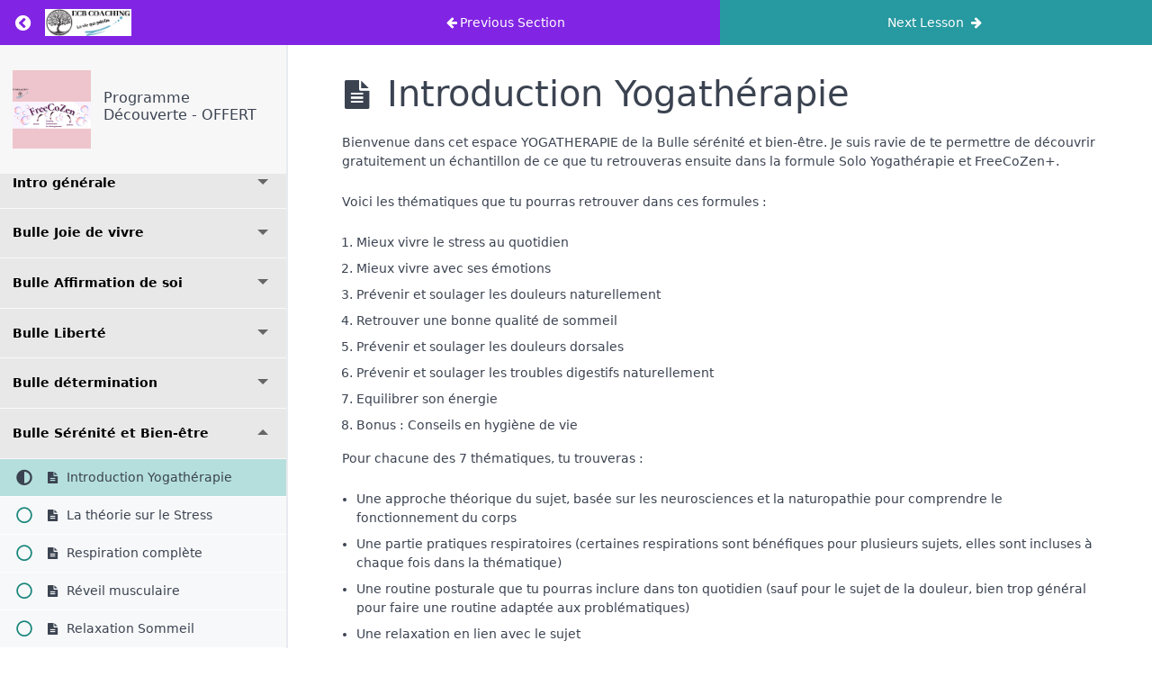

--- FILE ---
content_type: text/html; charset=UTF-8
request_url: https://coachproperso-yoga-therapie.com/courses/programme-decouverte-offert/lessons/introduction-yogatherapie-2
body_size: 14024
content:
<!DOCTYPE html>
<html lang="fr-FR">

<head>
  <meta charset="UTF-8">
  <meta name="viewport" content="width=device-width, initial-scale=1">
  <link rel="profile" href="https://gmpg.org/xfn/11">

  <title>Introduction Yogathérapie | Elodie Tressou Coach Yogathérapeute</title>
<style>
#wpadminbar #wp-admin-bar-wccp_free_top_button .ab-icon:before {
	content: "\f160";
	color: #02CA02;
	top: 3px;
}
#wpadminbar #wp-admin-bar-wccp_free_top_button .ab-icon {
	transform: rotate(45deg);
}
</style>
<meta name='robots' content='max-image-preview:large' />
<script id="cookieyes" type="text/javascript" src="https://cdn-cookieyes.com/client_data/60b6dbb0c5fccdc5e5c9e833/script.js"></script><script type="text/javascript">
			let jqueryParams=[],jQuery=function(r){return jqueryParams=[...jqueryParams,r],jQuery},$=function(r){return jqueryParams=[...jqueryParams,r],$};window.jQuery=jQuery,window.$=jQuery;let customHeadScripts=!1;jQuery.fn=jQuery.prototype={},$.fn=jQuery.prototype={},jQuery.noConflict=function(r){if(window.jQuery)return jQuery=window.jQuery,$=window.jQuery,customHeadScripts=!0,jQuery.noConflict},jQuery.ready=function(r){jqueryParams=[...jqueryParams,r]},$.ready=function(r){jqueryParams=[...jqueryParams,r]},jQuery.load=function(r){jqueryParams=[...jqueryParams,r]},$.load=function(r){jqueryParams=[...jqueryParams,r]},jQuery.fn.ready=function(r){jqueryParams=[...jqueryParams,r]},$.fn.ready=function(r){jqueryParams=[...jqueryParams,r]};</script><link rel="alternate" type="application/rss+xml" title="Elodie Tressou Coach Yogathérapeute &raquo; Flux" href="https://coachproperso-yoga-therapie.com/feed" />
<link rel="alternate" type="application/rss+xml" title="Elodie Tressou Coach Yogathérapeute &raquo; Flux des commentaires" href="https://coachproperso-yoga-therapie.com/comments/feed" />
<link rel="alternate" title="oEmbed (JSON)" type="application/json+oembed" href="https://coachproperso-yoga-therapie.com/wp-json/oembed/1.0/embed?url=https%3A%2F%2Fcoachproperso-yoga-therapie.com%2Fcourses%2Fprogramme-decouverte-offert%2Flessons%2Fintroduction-yogatherapie-2" />
<link rel="alternate" title="oEmbed (XML)" type="text/xml+oembed" href="https://coachproperso-yoga-therapie.com/wp-json/oembed/1.0/embed?url=https%3A%2F%2Fcoachproperso-yoga-therapie.com%2Fcourses%2Fprogramme-decouverte-offert%2Flessons%2Fintroduction-yogatherapie-2&#038;format=xml" />
<meta content="Divi v.4.27.5" name="generator"/><style id='wp-block-library-inline-css' type='text/css'>
:root{--wp-block-synced-color:#7a00df;--wp-block-synced-color--rgb:122,0,223;--wp-bound-block-color:var(--wp-block-synced-color);--wp-editor-canvas-background:#ddd;--wp-admin-theme-color:#007cba;--wp-admin-theme-color--rgb:0,124,186;--wp-admin-theme-color-darker-10:#006ba1;--wp-admin-theme-color-darker-10--rgb:0,107,160.5;--wp-admin-theme-color-darker-20:#005a87;--wp-admin-theme-color-darker-20--rgb:0,90,135;--wp-admin-border-width-focus:2px}@media (min-resolution:192dpi){:root{--wp-admin-border-width-focus:1.5px}}.wp-element-button{cursor:pointer}:root .has-very-light-gray-background-color{background-color:#eee}:root .has-very-dark-gray-background-color{background-color:#313131}:root .has-very-light-gray-color{color:#eee}:root .has-very-dark-gray-color{color:#313131}:root .has-vivid-green-cyan-to-vivid-cyan-blue-gradient-background{background:linear-gradient(135deg,#00d084,#0693e3)}:root .has-purple-crush-gradient-background{background:linear-gradient(135deg,#34e2e4,#4721fb 50%,#ab1dfe)}:root .has-hazy-dawn-gradient-background{background:linear-gradient(135deg,#faaca8,#dad0ec)}:root .has-subdued-olive-gradient-background{background:linear-gradient(135deg,#fafae1,#67a671)}:root .has-atomic-cream-gradient-background{background:linear-gradient(135deg,#fdd79a,#004a59)}:root .has-nightshade-gradient-background{background:linear-gradient(135deg,#330968,#31cdcf)}:root .has-midnight-gradient-background{background:linear-gradient(135deg,#020381,#2874fc)}:root{--wp--preset--font-size--normal:16px;--wp--preset--font-size--huge:42px}.has-regular-font-size{font-size:1em}.has-larger-font-size{font-size:2.625em}.has-normal-font-size{font-size:var(--wp--preset--font-size--normal)}.has-huge-font-size{font-size:var(--wp--preset--font-size--huge)}.has-text-align-center{text-align:center}.has-text-align-left{text-align:left}.has-text-align-right{text-align:right}.has-fit-text{white-space:nowrap!important}#end-resizable-editor-section{display:none}.aligncenter{clear:both}.items-justified-left{justify-content:flex-start}.items-justified-center{justify-content:center}.items-justified-right{justify-content:flex-end}.items-justified-space-between{justify-content:space-between}.screen-reader-text{border:0;clip-path:inset(50%);height:1px;margin:-1px;overflow:hidden;padding:0;position:absolute;width:1px;word-wrap:normal!important}.screen-reader-text:focus{background-color:#ddd;clip-path:none;color:#444;display:block;font-size:1em;height:auto;left:5px;line-height:normal;padding:15px 23px 14px;text-decoration:none;top:5px;width:auto;z-index:100000}html :where(.has-border-color){border-style:solid}html :where([style*=border-top-color]){border-top-style:solid}html :where([style*=border-right-color]){border-right-style:solid}html :where([style*=border-bottom-color]){border-bottom-style:solid}html :where([style*=border-left-color]){border-left-style:solid}html :where([style*=border-width]){border-style:solid}html :where([style*=border-top-width]){border-top-style:solid}html :where([style*=border-right-width]){border-right-style:solid}html :where([style*=border-bottom-width]){border-bottom-style:solid}html :where([style*=border-left-width]){border-left-style:solid}html :where(img[class*=wp-image-]){height:auto;max-width:100%}:where(figure){margin:0 0 1em}html :where(.is-position-sticky){--wp-admin--admin-bar--position-offset:var(--wp-admin--admin-bar--height,0px)}@media screen and (max-width:600px){html :where(.is-position-sticky){--wp-admin--admin-bar--position-offset:0px}}

/*# sourceURL=wp-block-library-inline-css */
</style><style id='global-styles-inline-css' type='text/css'>
:root{--wp--preset--aspect-ratio--square: 1;--wp--preset--aspect-ratio--4-3: 4/3;--wp--preset--aspect-ratio--3-4: 3/4;--wp--preset--aspect-ratio--3-2: 3/2;--wp--preset--aspect-ratio--2-3: 2/3;--wp--preset--aspect-ratio--16-9: 16/9;--wp--preset--aspect-ratio--9-16: 9/16;--wp--preset--color--black: #000000;--wp--preset--color--cyan-bluish-gray: #abb8c3;--wp--preset--color--white: #ffffff;--wp--preset--color--pale-pink: #f78da7;--wp--preset--color--vivid-red: #cf2e2e;--wp--preset--color--luminous-vivid-orange: #ff6900;--wp--preset--color--luminous-vivid-amber: #fcb900;--wp--preset--color--light-green-cyan: #7bdcb5;--wp--preset--color--vivid-green-cyan: #00d084;--wp--preset--color--pale-cyan-blue: #8ed1fc;--wp--preset--color--vivid-cyan-blue: #0693e3;--wp--preset--color--vivid-purple: #9b51e0;--wp--preset--gradient--vivid-cyan-blue-to-vivid-purple: linear-gradient(135deg,rgb(6,147,227) 0%,rgb(155,81,224) 100%);--wp--preset--gradient--light-green-cyan-to-vivid-green-cyan: linear-gradient(135deg,rgb(122,220,180) 0%,rgb(0,208,130) 100%);--wp--preset--gradient--luminous-vivid-amber-to-luminous-vivid-orange: linear-gradient(135deg,rgb(252,185,0) 0%,rgb(255,105,0) 100%);--wp--preset--gradient--luminous-vivid-orange-to-vivid-red: linear-gradient(135deg,rgb(255,105,0) 0%,rgb(207,46,46) 100%);--wp--preset--gradient--very-light-gray-to-cyan-bluish-gray: linear-gradient(135deg,rgb(238,238,238) 0%,rgb(169,184,195) 100%);--wp--preset--gradient--cool-to-warm-spectrum: linear-gradient(135deg,rgb(74,234,220) 0%,rgb(151,120,209) 20%,rgb(207,42,186) 40%,rgb(238,44,130) 60%,rgb(251,105,98) 80%,rgb(254,248,76) 100%);--wp--preset--gradient--blush-light-purple: linear-gradient(135deg,rgb(255,206,236) 0%,rgb(152,150,240) 100%);--wp--preset--gradient--blush-bordeaux: linear-gradient(135deg,rgb(254,205,165) 0%,rgb(254,45,45) 50%,rgb(107,0,62) 100%);--wp--preset--gradient--luminous-dusk: linear-gradient(135deg,rgb(255,203,112) 0%,rgb(199,81,192) 50%,rgb(65,88,208) 100%);--wp--preset--gradient--pale-ocean: linear-gradient(135deg,rgb(255,245,203) 0%,rgb(182,227,212) 50%,rgb(51,167,181) 100%);--wp--preset--gradient--electric-grass: linear-gradient(135deg,rgb(202,248,128) 0%,rgb(113,206,126) 100%);--wp--preset--gradient--midnight: linear-gradient(135deg,rgb(2,3,129) 0%,rgb(40,116,252) 100%);--wp--preset--font-size--small: 13px;--wp--preset--font-size--medium: 20px;--wp--preset--font-size--large: 36px;--wp--preset--font-size--x-large: 42px;--wp--preset--spacing--20: 0.44rem;--wp--preset--spacing--30: 0.67rem;--wp--preset--spacing--40: 1rem;--wp--preset--spacing--50: 1.5rem;--wp--preset--spacing--60: 2.25rem;--wp--preset--spacing--70: 3.38rem;--wp--preset--spacing--80: 5.06rem;--wp--preset--shadow--natural: 6px 6px 9px rgba(0, 0, 0, 0.2);--wp--preset--shadow--deep: 12px 12px 50px rgba(0, 0, 0, 0.4);--wp--preset--shadow--sharp: 6px 6px 0px rgba(0, 0, 0, 0.2);--wp--preset--shadow--outlined: 6px 6px 0px -3px rgb(255, 255, 255), 6px 6px rgb(0, 0, 0);--wp--preset--shadow--crisp: 6px 6px 0px rgb(0, 0, 0);}:root { --wp--style--global--content-size: 823px;--wp--style--global--wide-size: 1080px; }:where(body) { margin: 0; }.wp-site-blocks > .alignleft { float: left; margin-right: 2em; }.wp-site-blocks > .alignright { float: right; margin-left: 2em; }.wp-site-blocks > .aligncenter { justify-content: center; margin-left: auto; margin-right: auto; }:where(.is-layout-flex){gap: 0.5em;}:where(.is-layout-grid){gap: 0.5em;}.is-layout-flow > .alignleft{float: left;margin-inline-start: 0;margin-inline-end: 2em;}.is-layout-flow > .alignright{float: right;margin-inline-start: 2em;margin-inline-end: 0;}.is-layout-flow > .aligncenter{margin-left: auto !important;margin-right: auto !important;}.is-layout-constrained > .alignleft{float: left;margin-inline-start: 0;margin-inline-end: 2em;}.is-layout-constrained > .alignright{float: right;margin-inline-start: 2em;margin-inline-end: 0;}.is-layout-constrained > .aligncenter{margin-left: auto !important;margin-right: auto !important;}.is-layout-constrained > :where(:not(.alignleft):not(.alignright):not(.alignfull)){max-width: var(--wp--style--global--content-size);margin-left: auto !important;margin-right: auto !important;}.is-layout-constrained > .alignwide{max-width: var(--wp--style--global--wide-size);}body .is-layout-flex{display: flex;}.is-layout-flex{flex-wrap: wrap;align-items: center;}.is-layout-flex > :is(*, div){margin: 0;}body .is-layout-grid{display: grid;}.is-layout-grid > :is(*, div){margin: 0;}body{padding-top: 0px;padding-right: 0px;padding-bottom: 0px;padding-left: 0px;}:root :where(.wp-element-button, .wp-block-button__link){background-color: #32373c;border-width: 0;color: #fff;font-family: inherit;font-size: inherit;font-style: inherit;font-weight: inherit;letter-spacing: inherit;line-height: inherit;padding-top: calc(0.667em + 2px);padding-right: calc(1.333em + 2px);padding-bottom: calc(0.667em + 2px);padding-left: calc(1.333em + 2px);text-decoration: none;text-transform: inherit;}.has-black-color{color: var(--wp--preset--color--black) !important;}.has-cyan-bluish-gray-color{color: var(--wp--preset--color--cyan-bluish-gray) !important;}.has-white-color{color: var(--wp--preset--color--white) !important;}.has-pale-pink-color{color: var(--wp--preset--color--pale-pink) !important;}.has-vivid-red-color{color: var(--wp--preset--color--vivid-red) !important;}.has-luminous-vivid-orange-color{color: var(--wp--preset--color--luminous-vivid-orange) !important;}.has-luminous-vivid-amber-color{color: var(--wp--preset--color--luminous-vivid-amber) !important;}.has-light-green-cyan-color{color: var(--wp--preset--color--light-green-cyan) !important;}.has-vivid-green-cyan-color{color: var(--wp--preset--color--vivid-green-cyan) !important;}.has-pale-cyan-blue-color{color: var(--wp--preset--color--pale-cyan-blue) !important;}.has-vivid-cyan-blue-color{color: var(--wp--preset--color--vivid-cyan-blue) !important;}.has-vivid-purple-color{color: var(--wp--preset--color--vivid-purple) !important;}.has-black-background-color{background-color: var(--wp--preset--color--black) !important;}.has-cyan-bluish-gray-background-color{background-color: var(--wp--preset--color--cyan-bluish-gray) !important;}.has-white-background-color{background-color: var(--wp--preset--color--white) !important;}.has-pale-pink-background-color{background-color: var(--wp--preset--color--pale-pink) !important;}.has-vivid-red-background-color{background-color: var(--wp--preset--color--vivid-red) !important;}.has-luminous-vivid-orange-background-color{background-color: var(--wp--preset--color--luminous-vivid-orange) !important;}.has-luminous-vivid-amber-background-color{background-color: var(--wp--preset--color--luminous-vivid-amber) !important;}.has-light-green-cyan-background-color{background-color: var(--wp--preset--color--light-green-cyan) !important;}.has-vivid-green-cyan-background-color{background-color: var(--wp--preset--color--vivid-green-cyan) !important;}.has-pale-cyan-blue-background-color{background-color: var(--wp--preset--color--pale-cyan-blue) !important;}.has-vivid-cyan-blue-background-color{background-color: var(--wp--preset--color--vivid-cyan-blue) !important;}.has-vivid-purple-background-color{background-color: var(--wp--preset--color--vivid-purple) !important;}.has-black-border-color{border-color: var(--wp--preset--color--black) !important;}.has-cyan-bluish-gray-border-color{border-color: var(--wp--preset--color--cyan-bluish-gray) !important;}.has-white-border-color{border-color: var(--wp--preset--color--white) !important;}.has-pale-pink-border-color{border-color: var(--wp--preset--color--pale-pink) !important;}.has-vivid-red-border-color{border-color: var(--wp--preset--color--vivid-red) !important;}.has-luminous-vivid-orange-border-color{border-color: var(--wp--preset--color--luminous-vivid-orange) !important;}.has-luminous-vivid-amber-border-color{border-color: var(--wp--preset--color--luminous-vivid-amber) !important;}.has-light-green-cyan-border-color{border-color: var(--wp--preset--color--light-green-cyan) !important;}.has-vivid-green-cyan-border-color{border-color: var(--wp--preset--color--vivid-green-cyan) !important;}.has-pale-cyan-blue-border-color{border-color: var(--wp--preset--color--pale-cyan-blue) !important;}.has-vivid-cyan-blue-border-color{border-color: var(--wp--preset--color--vivid-cyan-blue) !important;}.has-vivid-purple-border-color{border-color: var(--wp--preset--color--vivid-purple) !important;}.has-vivid-cyan-blue-to-vivid-purple-gradient-background{background: var(--wp--preset--gradient--vivid-cyan-blue-to-vivid-purple) !important;}.has-light-green-cyan-to-vivid-green-cyan-gradient-background{background: var(--wp--preset--gradient--light-green-cyan-to-vivid-green-cyan) !important;}.has-luminous-vivid-amber-to-luminous-vivid-orange-gradient-background{background: var(--wp--preset--gradient--luminous-vivid-amber-to-luminous-vivid-orange) !important;}.has-luminous-vivid-orange-to-vivid-red-gradient-background{background: var(--wp--preset--gradient--luminous-vivid-orange-to-vivid-red) !important;}.has-very-light-gray-to-cyan-bluish-gray-gradient-background{background: var(--wp--preset--gradient--very-light-gray-to-cyan-bluish-gray) !important;}.has-cool-to-warm-spectrum-gradient-background{background: var(--wp--preset--gradient--cool-to-warm-spectrum) !important;}.has-blush-light-purple-gradient-background{background: var(--wp--preset--gradient--blush-light-purple) !important;}.has-blush-bordeaux-gradient-background{background: var(--wp--preset--gradient--blush-bordeaux) !important;}.has-luminous-dusk-gradient-background{background: var(--wp--preset--gradient--luminous-dusk) !important;}.has-pale-ocean-gradient-background{background: var(--wp--preset--gradient--pale-ocean) !important;}.has-electric-grass-gradient-background{background: var(--wp--preset--gradient--electric-grass) !important;}.has-midnight-gradient-background{background: var(--wp--preset--gradient--midnight) !important;}.has-small-font-size{font-size: var(--wp--preset--font-size--small) !important;}.has-medium-font-size{font-size: var(--wp--preset--font-size--medium) !important;}.has-large-font-size{font-size: var(--wp--preset--font-size--large) !important;}.has-x-large-font-size{font-size: var(--wp--preset--font-size--x-large) !important;}
/*# sourceURL=global-styles-inline-css */
</style>

<link rel='stylesheet' id='mpcs-fontello-styles-css' href='https://coachproperso-yoga-therapie.com/wp-content/plugins/memberpress-courses/public/fonts/fontello/css/mp-courses.css?ver=1.4.9' type='text/css' media='all' />
<link rel='stylesheet' id='mpcs-lesson-css-css' href='https://coachproperso-yoga-therapie.com/wp-content/plugins/memberpress-courses/public/css/lesson.css?ver=1.4.9' type='text/css' media='all' />
<link rel='stylesheet' id='mpcs-classroom-css' href='https://coachproperso-yoga-therapie.com/wp-content/plugins/memberpress-courses/public/css/classroom.css?ver=1.4.9' type='text/css' media='all' />
<script type="text/javascript" src="https://coachproperso-yoga-therapie.com/wp-includes/js/jquery/jquery.min.js?ver=3.7.1" id="jquery-core-js"></script>
<script type="text/javascript" src="https://coachproperso-yoga-therapie.com/wp-includes/js/jquery/jquery-migrate.min.js?ver=3.4.1" id="jquery-migrate-js"></script>
<script type="text/javascript" id="jquery-js-after">
/* <![CDATA[ */
jqueryParams.length&&$.each(jqueryParams,function(e,r){if("function"==typeof r){var n=String(r);n.replace("$","jQuery");var a=new Function("return "+n)();$(document).ready(a)}});
//# sourceURL=jquery-js-after
/* ]]> */
</script>
<script type="text/javascript" id="mpcs-lesson-js-extra">
/* <![CDATA[ */
var mpcs_locals = {"ajaxurl":"https://coachproperso-yoga-therapie.com/wp-admin/admin-ajax.php","progress_nonce":"a4aca73db9"};
//# sourceURL=mpcs-lesson-js-extra
/* ]]> */
</script>
<script type="text/javascript" src="https://coachproperso-yoga-therapie.com/wp-content/plugins/memberpress-courses/public/js/lesson.js?ver=1.4.9" id="mpcs-lesson-js"></script>
<script type="text/javascript" src="https://coachproperso-yoga-therapie.com/wp-content/plugins/memberpress-courses/public/js/classroom.js?ver=1.4.9" id="mpcs-classroom-js-js"></script>
<link rel="https://api.w.org/" href="https://coachproperso-yoga-therapie.com/wp-json/" /><link rel="alternate" title="JSON" type="application/json" href="https://coachproperso-yoga-therapie.com/wp-json/wp/v2/mpcs-lesson/275174" /><link rel="EditURI" type="application/rsd+xml" title="RSD" href="https://coachproperso-yoga-therapie.com/xmlrpc.php?rsd" />
<meta name="generator" content="WordPress 6.9" />
<link rel="canonical" href="https://coachproperso-yoga-therapie.com/courses/programme-decouverte-offert/lessons/introduction-yogatherapie-2" />
<link rel='shortlink' href='https://coachproperso-yoga-therapie.com/?p=275174' />

		<!-- GA Google Analytics @ https://m0n.co/ga -->
		<script async src="https://www.googletagmanager.com/gtag/js?id=374208572"></script>
		<script>
			window.dataLayer = window.dataLayer || [];
			function gtag(){dataLayer.push(arguments);}
			gtag('js', new Date());
			gtag('config', '374208572');
		</script>

	    <style type="text/css">

      .mpcs-classroom .nav-back i,
      .mpcs-classroom .navbar-section a.btn,
      .mpcs-classroom .navbar-section button,
      .mpcs-classroom div#mpcs-lesson-navigation button,
      .mpcs-classroom div#mpcs-quiz-navigation a,
      .mpcs-classroom #mpcs-classroom-next-lesson-link,
      .mpcs-classroom #next_lesson_link {
        color: rgba(255, 255, 255) !important;
      }

      .mpcs-classroom .navbar-section .dropdown .menu a {
        color: #333;
      }

      .mpcs-classroom .mpcs-progress-ring {
        background-color: rgba(29, 166, 154) !important;
      }

      .mpcs-classroom .mpcs-course-filter .dropdown .btn span,
      .mpcs-classroom .mpcs-course-filter .dropdown .btn i,
      .mpcs-classroom .mpcs-course-filter .input-group .input-group-btn,
      .mpcs-classroom .mpcs-course-filter .input-group .mpcs-search,
      .mpcs-classroom .mpcs-course-filter .input-group input[type=text],
      .mpcs-classroom .mpcs-course-filter .dropdown a,
      .mpcs-classroom .pagination,
      .mpcs-classroom .pagination i,
      .mpcs-classroom .pagination a {
        color: rgba(68, 40, 84) !important;
        border-color: rgba(68, 40, 84) !important;
      }

      /* body.mpcs-classroom a{
        color: rgba();
      } */

      #mpcs-navbar,
      #mpcs-navbar button#mpcs-classroom-previous-lesson-link,
      #mpcs-navbar button#mpcs-classroom-previous-lesson-link:hover,
      .mpcs-classroom div#mpcs-lesson-navigation button#previous_lesson_link,
      .mpcs-classroom div#mpcs-lesson-navigation button#previous_lesson_link:hover,
      .mpcs-classroom a#mpcs-classroom-previous-lesson-link,
      .mpcs-classroom a#mpcs-classroom-previous-lesson-link:hover,
      .mpcs-classroom a#previous_lesson_link,
      .mpcs-classroom a#previous_lesson_link:hover,
      .mpcs-classroom #mpcs-navbar #mpcs-lesson-navigation > a#mpcs-classroom-previous-lesson-link,
      .mpcs-classroom #mpcs-navbar #mpcs-lesson-navigation > a#mpcs-classroom-previous-lesson-link:hover,
      .mpcs-classroom #mpcs-lesson-navigation a#previous_lesson_link,
      .mpcs-classroom #mpcs-lesson-navigation a#previous_lesson_link:hover,
      .mpcs-classroom div#mpcs-lesson-navigation a#previous_lesson_link,
      .mpcs-classroom div#mpcs-lesson-navigation a#previous_lesson_link:hover {
        background: rgba(130, 36, 227);
      }

      .course-progress .user-progress,
      .btn-green,
      #mpcs-navbar button:not(#mpcs-classroom-previous-lesson-link),
      .mpcs-classroom div#mpcs-lesson-navigation button:not(#previous_lesson_link),
      .mpcs-classroom #mpcs-quiz-navigation button:focus,
      .mpcs-classroom #mpcs-quiz-navigation button:hover,
      .mpcs-classroom #mpcs-quiz-navigation a,
      .mpcs-classroom div#mpcs-lesson-navigation a:not(#previous_lesson_link),
      .mpcs-classroom #mpcs-navbar #mpcs-lesson-navigation > a:not(#mpcs-classroom-previous-lesson-link) {
        background: rgba(29, 166, 154, 0.9);
      }

      .btn-green:hover,
      #mpcs-navbar button:not(#mpcs-classroom-previous-lesson-link):focus,
      #mpcs-navbar button:not(#mpcs-classroom-previous-lesson-link):hover,
      .mpcs-classroom div#mpcs-lesson-navigation button:not(#previous_lesson_link):focus,
      .mpcs-classroom div#mpcs-lesson-navigation button:not(#previous_lesson_link):hover,
      .mpcs-classroom #mpcs-quiz-navigation button,
      .mpcs-classroom div#mpcs-lesson-navigation a:not(#previous_lesson_link):hover,
      .mpcs-classroom #mpcs-navbar #mpcs-lesson-navigation > a:not(#mpcs-classroom-previous-lesson-link):hover {
        background: rgba(29, 166, 154);
      }

      .btn-green{border: rgba(29, 166, 154)}

      .course-progress .progress-text,
      .mpcs-lesson i.mpcs-circle-regular {
        color: rgba(23, 132, 123);
      }

      #mpcs-main #bookmark, .mpcs-lesson.current{background: rgba(29, 166, 154, 0.3)}

      .mpcs-instructor .tile-subtitle{
        color: rgba(29, 166, 154, 1);
      }

      .mpcs-classroom .mpcs-quiz-question-feedback {
        border-top-color: rgba(29, 166, 154, 1);
        border-bottom-color: rgba(29, 166, 154, 1);
      }

    </style>
        <script id="wpcp_disable_selection" type="text/javascript">
var image_save_msg='You are not allowed to save images!';
	var no_menu_msg='Context Menu disabled!';
	var smessage = "Content is protected !!";

function disableEnterKey(e)
{
	var elemtype = e.target.tagName;
	
	elemtype = elemtype.toUpperCase();
	
	if (elemtype == "TEXT" || elemtype == "TEXTAREA" || elemtype == "INPUT" || elemtype == "PASSWORD" || elemtype == "SELECT" || elemtype == "OPTION" || elemtype == "EMBED")
	{
		elemtype = 'TEXT';
	}
	
	if (e.ctrlKey){
     var key;
     if(window.event)
          key = window.event.keyCode;     //IE
     else
          key = e.which;     //firefox (97)
    //if (key != 17) alert(key);
     if (elemtype!= 'TEXT' && (key == 97 || key == 65 || key == 67 || key == 99 || key == 88 || key == 120 || key == 26 || key == 85  || key == 86 || key == 83 || key == 43 || key == 73))
     {
		if(wccp_free_iscontenteditable(e)) return true;
		show_wpcp_message('You are not allowed to copy content or view source');
		return false;
     }else
     	return true;
     }
}


/*For contenteditable tags*/
function wccp_free_iscontenteditable(e)
{
	var e = e || window.event; // also there is no e.target property in IE. instead IE uses window.event.srcElement
  	
	var target = e.target || e.srcElement;

	var elemtype = e.target.nodeName;
	
	elemtype = elemtype.toUpperCase();
	
	var iscontenteditable = "false";
		
	if(typeof target.getAttribute!="undefined" ) iscontenteditable = target.getAttribute("contenteditable"); // Return true or false as string
	
	var iscontenteditable2 = false;
	
	if(typeof target.isContentEditable!="undefined" ) iscontenteditable2 = target.isContentEditable; // Return true or false as boolean

	if(target.parentElement.isContentEditable) iscontenteditable2 = true;
	
	if (iscontenteditable == "true" || iscontenteditable2 == true)
	{
		if(typeof target.style!="undefined" ) target.style.cursor = "text";
		
		return true;
	}
}

////////////////////////////////////
function disable_copy(e)
{	
	var e = e || window.event; // also there is no e.target property in IE. instead IE uses window.event.srcElement
	
	var elemtype = e.target.tagName;
	
	elemtype = elemtype.toUpperCase();
	
	if (elemtype == "TEXT" || elemtype == "TEXTAREA" || elemtype == "INPUT" || elemtype == "PASSWORD" || elemtype == "SELECT" || elemtype == "OPTION" || elemtype == "EMBED")
	{
		elemtype = 'TEXT';
	}
	
	if(wccp_free_iscontenteditable(e)) return true;
	
	var isSafari = /Safari/.test(navigator.userAgent) && /Apple Computer/.test(navigator.vendor);
	
	var checker_IMG = '';
	if (elemtype == "IMG" && checker_IMG == 'checked' && e.detail >= 2) {show_wpcp_message(alertMsg_IMG);return false;}
	if (elemtype != "TEXT")
	{
		if (smessage !== "" && e.detail == 2)
			show_wpcp_message(smessage);
		
		if (isSafari)
			return true;
		else
			return false;
	}	
}

//////////////////////////////////////////
function disable_copy_ie()
{
	var e = e || window.event;
	var elemtype = window.event.srcElement.nodeName;
	elemtype = elemtype.toUpperCase();
	if(wccp_free_iscontenteditable(e)) return true;
	if (elemtype == "IMG") {show_wpcp_message(alertMsg_IMG);return false;}
	if (elemtype != "TEXT" && elemtype != "TEXTAREA" && elemtype != "INPUT" && elemtype != "PASSWORD" && elemtype != "SELECT" && elemtype != "OPTION" && elemtype != "EMBED")
	{
		return false;
	}
}	
function reEnable()
{
	return true;
}
document.onkeydown = disableEnterKey;
document.onselectstart = disable_copy_ie;
if(navigator.userAgent.indexOf('MSIE')==-1)
{
	document.onmousedown = disable_copy;
	document.onclick = reEnable;
}
function disableSelection(target)
{
    //For IE This code will work
    if (typeof target.onselectstart!="undefined")
    target.onselectstart = disable_copy_ie;
    
    //For Firefox This code will work
    else if (typeof target.style.MozUserSelect!="undefined")
    {target.style.MozUserSelect="none";}
    
    //All other  (ie: Opera) This code will work
    else
    target.onmousedown=function(){return false}
    target.style.cursor = "default";
}
//Calling the JS function directly just after body load
window.onload = function(){disableSelection(document.body);};

//////////////////special for safari Start////////////////
var onlongtouch;
var timer;
var touchduration = 1000; //length of time we want the user to touch before we do something

var elemtype = "";
function touchstart(e) {
	var e = e || window.event;
  // also there is no e.target property in IE.
  // instead IE uses window.event.srcElement
  	var target = e.target || e.srcElement;
	
	elemtype = window.event.srcElement.nodeName;
	
	elemtype = elemtype.toUpperCase();
	
	if(!wccp_pro_is_passive()) e.preventDefault();
	if (!timer) {
		timer = setTimeout(onlongtouch, touchduration);
	}
}

function touchend() {
    //stops short touches from firing the event
    if (timer) {
        clearTimeout(timer);
        timer = null;
    }
	onlongtouch();
}

onlongtouch = function(e) { //this will clear the current selection if anything selected
	
	if (elemtype != "TEXT" && elemtype != "TEXTAREA" && elemtype != "INPUT" && elemtype != "PASSWORD" && elemtype != "SELECT" && elemtype != "EMBED" && elemtype != "OPTION")	
	{
		if (window.getSelection) {
			if (window.getSelection().empty) {  // Chrome
			window.getSelection().empty();
			} else if (window.getSelection().removeAllRanges) {  // Firefox
			window.getSelection().removeAllRanges();
			}
		} else if (document.selection) {  // IE?
			document.selection.empty();
		}
		return false;
	}
};

document.addEventListener("DOMContentLoaded", function(event) { 
    window.addEventListener("touchstart", touchstart, false);
    window.addEventListener("touchend", touchend, false);
});

function wccp_pro_is_passive() {

  var cold = false,
  hike = function() {};

  try {
	  const object1 = {};
  var aid = Object.defineProperty(object1, 'passive', {
  get() {cold = true}
  });
  window.addEventListener('test', hike, aid);
  window.removeEventListener('test', hike, aid);
  } catch (e) {}

  return cold;
}
/*special for safari End*/
</script>
<script id="wpcp_disable_Right_Click" type="text/javascript">
document.ondragstart = function() { return false;}
	function nocontext(e) {
	   return false;
	}
	document.oncontextmenu = nocontext;
</script>
<style>
.unselectable
{
-moz-user-select:none;
-webkit-user-select:none;
cursor: default;
}
html
{
-webkit-touch-callout: none;
-webkit-user-select: none;
-khtml-user-select: none;
-moz-user-select: none;
-ms-user-select: none;
user-select: none;
-webkit-tap-highlight-color: rgba(0,0,0,0);
}
</style>
<script id="wpcp_css_disable_selection" type="text/javascript">
var e = document.getElementsByTagName('body')[0];
if(e)
{
	e.setAttribute('unselectable',"on");
}
</script>
<!-- Google tag (gtag.js) -->
<script async src="https://www.googletagmanager.com/gtag/js?id=G-ZL31FZBCB5%22%3E</script>
<script>
  window.dataLayer = window.dataLayer || [];
  function gtag(){dataLayer.push(arguments);}
  gtag('js', new Date());

  gtag('config', 'G-ZL31FZBCB5');
</script><meta name="viewport" content="width=device-width, initial-scale=1.0, maximum-scale=1.0, user-scalable=0" /><!-- Google tag (gtag.js) -->
<script async src="https://www.googletagmanager.com/gtag/js?id=G-ZL31FZBCB5"></script>
<script>
  window.dataLayer = window.dataLayer || [];
  function gtag(){dataLayer.push(arguments);}
  gtag('js', new Date());

  gtag('config', 'G-ZL31FZBCB5');
</script><link rel="icon" href="https://coachproperso-yoga-therapie.com/wp-content/uploads/2023/04/cropped-ecb-coaching-32x32.jpg" sizes="32x32" />
<link rel="icon" href="https://coachproperso-yoga-therapie.com/wp-content/uploads/2023/04/cropped-ecb-coaching-192x192.jpg" sizes="192x192" />
<link rel="apple-touch-icon" href="https://coachproperso-yoga-therapie.com/wp-content/uploads/2023/04/cropped-ecb-coaching-180x180.jpg" />
<meta name="msapplication-TileImage" content="https://coachproperso-yoga-therapie.com/wp-content/uploads/2023/04/cropped-ecb-coaching-270x270.jpg" />
<link rel="stylesheet" id="et-divi-customizer-global-cached-inline-styles" href="https://coachproperso-yoga-therapie.com/wp-content/et-cache/global/et-divi-customizer-global.min.css?ver=1766596732" /><style id="et-critical-inline-css"></style>
  </head>

<body class="wp-singular mpcs-lesson-template-default single single-mpcs-lesson postid-275174 wp-theme-Divi mpcs-classroom  et-tb-has-template et-tb-has-header et-tb-has-footer mpcs-sidebar-with-accordion unselectable et_pb_button_helper_class et_cover_background et_pb_gutter osx et_pb_gutters3 et_smooth_scroll et_right_sidebar et_divi_theme et-db">

<header id="mpcs-navbar" class="navbar">
  
  <!-- Logo & Back Button -->
  <section class="navbar-section">
    <a href="https://coachproperso-yoga-therapie.com/courses/programme-decouverte-offert" class="btn nav-back" title="Return to course: Programme Découverte &#8211; OFFERT">
      <span class="screen-reader-text">Return to course: Programme Découverte &#8211; OFFERT</span>
      <i class="mpcs-angle-circled-left"></i>
    </a>
    <a href="https://coachproperso-yoga-therapie.com" class="navbar-brand site-branding">
      <img alt="ECB COACHING" class="img-responsive" src="https://coachproperso-yoga-therapie.com/wp-content/uploads/2023/04/ECB-COACHING-405-×-126-px.png" />    </a>
  </section>

  <!-- Show Prev/Next Lesson buttons -->
  
<section class="navbar-section" id="mpcs-lesson-navigation">
      <a id="mpcs-classroom-previous-lesson-link" href="https://coachproperso-yoga-therapie.com/courses/programme-decouverte-offert/lessons/introduction-bulle-determination-3" data-href="https://coachproperso-yoga-therapie.com/courses/programme-decouverte-offert/lessons/introduction-bulle-determination-3" data-value="275174" data-section="53" class="">
      <span class="show-md"><i class="mpcs-left-big"></i>Previous</span><span class="hide-md"><i class="mpcs-left-big"></i>Previous Section</span>    </a>
  
      <a id="mpcs-classroom-next-lesson-link" href="https://coachproperso-yoga-therapie.com/courses/programme-decouverte-offert/lessons/la-theorie-sur-le-stress-3" data-href="https://coachproperso-yoga-therapie.com/courses/programme-decouverte-offert/lessons/la-theorie-sur-le-stress-3" data-value="275174" class="">
        <span class="show-md">Next <i class="mpcs-right-big"></i></span><span class="hide-md">Next Lesson <i class="mpcs-right-big"></i></span>    </a>
    <button class="btn sidebar-open show-sm" aria-label="Toggle sidebar">
    <i class="mpcs-th-list"></i>
  </button>
</section>

    </header>
    <div class="entry entry-content">
      <div class="columns col-gapless" style="flex-grow: 1;">
        <aside id="mpcs-sidebar" class="column col-3 col-md-4 col-sm-12 hide-sm pl-0">
          <div id="mpcs-sidebar-navbar" class="show-sm">
            <a class="btn sidebar-close">
              <i class="mpcs-cancel"></i>
            </a>
          </div>

          <div class="mpcs-sidebar-wrapper">

  
  <div id="mpcs-sidebar-header">
    <!-- Featured Image -->
          <figure class="figure">
        <a href="https://coachproperso-yoga-therapie.com/courses/programme-decouverte-offert/lessons/introduction-yogatherapie-2" title="Introduction Yogathérapie">
          <img src="https://coachproperso-yoga-therapie.com/wp-content/uploads/2023/08/FreeCoZen-Acces-gratuit-2.png" alt="Introduction Yogathérapie">
        </a>
      </figure>
    
    <!-- Progress -->
    <div class="course-progress">
      <h2>
  <a href="https://coachproperso-yoga-therapie.com/courses/programme-decouverte-offert" class="text-black">  Programme Découverte - OFFERT  </a></h2>
    </div>

  </div>
  <nav class="mpcs-sidebar-content">

    <!-- Menu -->
    
  <div id="section1" class="mpcs-section">
    <button id="mpcs-section-header-51" class="mpcs-section-header" aria-expanded="false" aria-controls="mpcs-lessons-51">
      <div class="mpcs-section-title">
        <span class="mpcs-section-title-text">Intro générale</span>
      </div>
          </button> <!-- mpcs-section-header -->
    <ul id="mpcs-lessons-51" class="mpcs-lessons" aria-labelledby="mpcs-section-header-51">
                            <li id="mpcs-lesson-275170" class="mpcs-lesson ">

                              <a href="https://coachproperso-yoga-therapie.com/courses/programme-decouverte-offert/lessons/bienvenue-dans-le-programme-des-freecozen-2" class="mpcs-lesson-row-link">
                                <div class="mpcs-lesson-progress">
                                          <span class="mpcs-lesson-not-complete"><i class="mpcs-circle-regular"></i></span>
                                      </div>
                <div class="mpcs-lesson-link">
                  <i class="mpcs-lesson-icon"></i>
                      Bienvenue dans le programme des FreeCoZen                                      </div>
                <div class="mpcs-lesson-button">

                      
                </div>
                                  </a>
                              </li>
            
          </ul> <!-- mpcs-lessons -->
  </div> <!-- mpcs-section -->
  <div id="section2" class="mpcs-section">
    <button id="mpcs-section-header-52" class="mpcs-section-header" aria-expanded="false" aria-controls="mpcs-lessons-52">
      <div class="mpcs-section-title">
        <span class="mpcs-section-title-text">Bulle Joie de vivre</span>
      </div>
          </button> <!-- mpcs-section-header -->
    <ul id="mpcs-lessons-52" class="mpcs-lessons" aria-labelledby="mpcs-section-header-52">
                            <li id="mpcs-lesson-275171" class="mpcs-lesson ">

                              <a href="https://coachproperso-yoga-therapie.com/courses/programme-decouverte-offert/lessons/introduction-2" class="mpcs-lesson-row-link">
                                <div class="mpcs-lesson-progress">
                                          <span class="mpcs-lesson-not-complete"><i class="mpcs-circle-regular"></i></span>
                                      </div>
                <div class="mpcs-lesson-link">
                  <i class="mpcs-lesson-icon"></i>
                      Introduction Bulle joie de vivre                                      </div>
                <div class="mpcs-lesson-button">

                      
                </div>
                                  </a>
                              </li>
            
                            <li id="mpcs-lesson-275172" class="mpcs-lesson ">

                              <a href="https://coachproperso-yoga-therapie.com/courses/programme-decouverte-offert/lessons/pensee-positive-2-2" class="mpcs-lesson-row-link">
                                <div class="mpcs-lesson-progress">
                                          <span class="mpcs-lesson-not-complete"><i class="mpcs-circle-regular"></i></span>
                                      </div>
                <div class="mpcs-lesson-link">
                  <i class="mpcs-lesson-icon"></i>
                      Pensée Positive                                      </div>
                <div class="mpcs-lesson-button">

                      
                </div>
                                  </a>
                              </li>
            
                            <li id="mpcs-lesson-275173" class="mpcs-lesson ">

                              <a href="https://coachproperso-yoga-therapie.com/courses/programme-decouverte-offert/lessons/le-changement-2-2" class="mpcs-lesson-row-link">
                                <div class="mpcs-lesson-progress">
                                          <span class="mpcs-lesson-not-complete"><i class="mpcs-circle-regular"></i></span>
                                      </div>
                <div class="mpcs-lesson-link">
                  <i class="mpcs-lesson-icon"></i>
                      Le changement                                      </div>
                <div class="mpcs-lesson-button">

                      
                </div>
                                  </a>
                              </li>
            
          </ul> <!-- mpcs-lessons -->
  </div> <!-- mpcs-section -->
  <div id="section3" class="mpcs-section">
    <button id="mpcs-section-header-54" class="mpcs-section-header" aria-expanded="false" aria-controls="mpcs-lessons-54">
      <div class="mpcs-section-title">
        <span class="mpcs-section-title-text">Bulle Affirmation de soi</span>
      </div>
          </button> <!-- mpcs-section-header -->
    <ul id="mpcs-lessons-54" class="mpcs-lessons" aria-labelledby="mpcs-section-header-54">
                            <li id="mpcs-lesson-275178" class="mpcs-lesson ">

                              <a href="https://coachproperso-yoga-therapie.com/courses/programme-decouverte-offert/lessons/introduction-bulle-affirmation-de-soi-2" class="mpcs-lesson-row-link">
                                <div class="mpcs-lesson-progress">
                                          <span class="mpcs-lesson-not-complete"><i class="mpcs-circle-regular"></i></span>
                                      </div>
                <div class="mpcs-lesson-link">
                  <i class="mpcs-lesson-icon"></i>
                      Introduction Bulle Affirmation de Soi                                      </div>
                <div class="mpcs-lesson-button">

                      
                </div>
                                  </a>
                              </li>
            
          </ul> <!-- mpcs-lessons -->
  </div> <!-- mpcs-section -->
  <div id="section4" class="mpcs-section">
    <button id="mpcs-section-header-55" class="mpcs-section-header" aria-expanded="false" aria-controls="mpcs-lessons-55">
      <div class="mpcs-section-title">
        <span class="mpcs-section-title-text">Bulle Liberté</span>
      </div>
          </button> <!-- mpcs-section-header -->
    <ul id="mpcs-lessons-55" class="mpcs-lessons" aria-labelledby="mpcs-section-header-55">
                            <li id="mpcs-lesson-275179" class="mpcs-lesson ">

                              <a href="https://coachproperso-yoga-therapie.com/courses/programme-decouverte-offert/lessons/introduction-bulle-liberte-2" class="mpcs-lesson-row-link">
                                <div class="mpcs-lesson-progress">
                                          <span class="mpcs-lesson-not-complete"><i class="mpcs-circle-regular"></i></span>
                                      </div>
                <div class="mpcs-lesson-link">
                  <i class="mpcs-lesson-icon"></i>
                      Introduction Bulle Liberté                                      </div>
                <div class="mpcs-lesson-button">

                      
                </div>
                                  </a>
                              </li>
            
          </ul> <!-- mpcs-lessons -->
  </div> <!-- mpcs-section -->
  <div id="section5" class="mpcs-section">
    <button id="mpcs-section-header-56" class="mpcs-section-header" aria-expanded="false" aria-controls="mpcs-lessons-56">
      <div class="mpcs-section-title">
        <span class="mpcs-section-title-text">Bulle détermination</span>
      </div>
          </button> <!-- mpcs-section-header -->
    <ul id="mpcs-lessons-56" class="mpcs-lessons" aria-labelledby="mpcs-section-header-56">
                            <li id="mpcs-lesson-275180" class="mpcs-lesson ">

                              <a href="https://coachproperso-yoga-therapie.com/courses/programme-decouverte-offert/lessons/introduction-bulle-determination-3" class="mpcs-lesson-row-link">
                                <div class="mpcs-lesson-progress">
                                          <span class="mpcs-lesson-not-complete"><i class="mpcs-circle-regular"></i></span>
                                      </div>
                <div class="mpcs-lesson-link">
                  <i class="mpcs-lesson-icon"></i>
                      Introduction Bulle détermination                                      </div>
                <div class="mpcs-lesson-button">

                      
                </div>
                                  </a>
                              </li>
            
          </ul> <!-- mpcs-lessons -->
  </div> <!-- mpcs-section -->
  <div id="section6" class="mpcs-section">
    <button id="mpcs-section-header-53" class="mpcs-section-header" aria-expanded="false" aria-controls="mpcs-lessons-53">
      <div class="mpcs-section-title">
        <span class="mpcs-section-title-text">Bulle Sérénité et Bien-être</span>
      </div>
          </button> <!-- mpcs-section-header -->
    <ul id="mpcs-lessons-53" class="mpcs-lessons" aria-labelledby="mpcs-section-header-53">
                            <li id="mpcs-lesson-275174" class="mpcs-lesson current ">

                              <a href="https://coachproperso-yoga-therapie.com/courses/programme-decouverte-offert/lessons/introduction-yogatherapie-2" class="mpcs-lesson-row-link">
                                <div class="mpcs-lesson-progress">
                                          <span class="mpcs-lesson-current"><i class="mpcs-adjust-solid"></i></span>
                                      </div>
                <div class="mpcs-lesson-link">
                  <i class="mpcs-lesson-icon"></i>
                      Introduction Yogathérapie                                      </div>
                <div class="mpcs-lesson-button">

                      
                </div>
                                  </a>
                              </li>
            
                            <li id="mpcs-lesson-275175" class="mpcs-lesson ">

                              <a href="https://coachproperso-yoga-therapie.com/courses/programme-decouverte-offert/lessons/la-theorie-sur-le-stress-3" class="mpcs-lesson-row-link">
                                <div class="mpcs-lesson-progress">
                                          <span class="mpcs-lesson-not-complete"><i class="mpcs-circle-regular"></i></span>
                                      </div>
                <div class="mpcs-lesson-link">
                  <i class="mpcs-lesson-icon"></i>
                      La théorie sur le Stress                                      </div>
                <div class="mpcs-lesson-button">

                      
                </div>
                                  </a>
                              </li>
            
                            <li id="mpcs-lesson-275176" class="mpcs-lesson ">

                              <a href="https://coachproperso-yoga-therapie.com/courses/programme-decouverte-offert/lessons/respiration-complete-6" class="mpcs-lesson-row-link">
                                <div class="mpcs-lesson-progress">
                                          <span class="mpcs-lesson-not-complete"><i class="mpcs-circle-regular"></i></span>
                                      </div>
                <div class="mpcs-lesson-link">
                  <i class="mpcs-lesson-icon"></i>
                      Respiration complète                                      </div>
                <div class="mpcs-lesson-button">

                      
                </div>
                                  </a>
                              </li>
            
                            <li id="mpcs-lesson-275296" class="mpcs-lesson ">

                              <a href="https://coachproperso-yoga-therapie.com/courses/programme-decouverte-offert/lessons/routine-sante-du-dos-3" class="mpcs-lesson-row-link">
                                <div class="mpcs-lesson-progress">
                                          <span class="mpcs-lesson-not-complete"><i class="mpcs-circle-regular"></i></span>
                                      </div>
                <div class="mpcs-lesson-link">
                  <i class="mpcs-lesson-icon"></i>
                      Réveil musculaire                                      </div>
                <div class="mpcs-lesson-button">

                      
                </div>
                                  </a>
                              </li>
            
                            <li id="mpcs-lesson-275177" class="mpcs-lesson ">

                              <a href="https://coachproperso-yoga-therapie.com/courses/programme-decouverte-offert/lessons/relaxation-sommeil-3" class="mpcs-lesson-row-link">
                                <div class="mpcs-lesson-progress">
                                          <span class="mpcs-lesson-not-complete"><i class="mpcs-circle-regular"></i></span>
                                      </div>
                <div class="mpcs-lesson-link">
                  <i class="mpcs-lesson-icon"></i>
                      Relaxation Sommeil                                      </div>
                <div class="mpcs-lesson-button">

                      
                </div>
                                  </a>
                              </li>
            
          </ul> <!-- mpcs-lessons -->
  </div> <!-- mpcs-section -->

          </nav>
</div>

        </aside>
        <main id="mpcs-main" class="column col-9 col-md-8 col-sm-12" >
                    
          <h2 class="entry-title"> <i class="mpcs-lesson-icon"></i> Introduction Yogathérapie</h2>
                    <div class="mpcs-main-content"><p>Bienvenue dans cet espace YOGATHERAPIE de la Bulle sérénité et bien-être. Je suis ravie de te permettre de découvrir gratuitement un échantillon de ce que tu retrouveras ensuite dans la formule Solo Yogathérapie et FreeCoZen+.</p>
<p>Voici les thématiques que tu pourras retrouver dans ces formules :</p>
<ol>
<li>Mieux vivre le stress au quotidien</li>
<li>Mieux vivre avec ses émotions</li>
<li>Prévenir et soulager les douleurs naturellement</li>
<li>Retrouver une bonne qualité de sommeil</li>
<li>Prévenir et soulager les douleurs dorsales</li>
<li>Prévenir et soulager les troubles digestifs naturellement</li>
<li>Equilibrer son énergie</li>
<li>Bonus : Conseils en hygiène de vie</li>
</ol>
<p>Pour chacune des 7 thématiques, tu trouveras :</p>
<ul>
<li>Une approche théorique du sujet, basée sur les neurosciences et la naturopathie pour comprendre le fonctionnement du corps</li>
<li>Une partie pratiques respiratoires (certaines respirations sont bénéfiques pour plusieurs sujets, elles sont incluses à chaque fois dans la thématique)</li>
<li>Une routine posturale que tu pourras inclure dans ton quotidien (sauf pour le sujet de la douleur, bien trop général pour faire une routine adaptée aux problématiques)</li>
<li>Une relaxation en lien avec le sujet</li>
<li>Des conseils en hygiène de vie, en lien avec le sujet (Certaines vidéos se retrouvent dans plusieurs thématiques, puisque les conseils apportés peuvent toucher plusieurs sujets)</li>
</ul>
<p>L&rsquo;échantillon accessible ici te permettra de découvrir :</p>
<ol>
<li>L&rsquo;approche théorique pour mieux vivre le stress au quotidien.</li>
<li>Une pratique respiratoire qui est une respiration de base, pour ensuite être en mesure de faire les autres</li>
<li>Un réveil musculaire, que tu peux pratiquer juste pour réveiller ton corps, ou avant les routines un peu plus sportives</li>
<li>Une relaxation pour apaiser les troubles du sommeil, à pratiquer avant de dormir.</li>
</ol>
<p>Une fois que tu as visionné une vidéo, je compte sur toi pour faire un retour dans le groupe de ce qu&rsquo;elle t&rsquo;a apportée, afin d&rsquo;inviter celles et ceux qui ne l&rsquo;ont pas encore regardées à l&rsquo;ouvrir.</p>
<p>Merci à toi pour ces partages, ils sont importants pour que cette communauté soit aussi solidaire que je l&rsquo;espère.</p>
<p>Belle découverte.</p>
<p>Elodie</p>

<div id="mpcs-lesson-navigation" class="mpcs-clearfix">
        <a id="next_lesson_link" href="https://coachproperso-yoga-therapie.com/courses/programme-decouverte-offert/lessons/la-theorie-sur-le-stress-3" data-href="https://coachproperso-yoga-therapie.com/courses/programme-decouverte-offert/lessons/la-theorie-sur-le-stress-3" data-value="275174" class="">
        Next Lesson    </a>
  </div>
<div style="clear: both;"></div>
</div>
                
          <div class="mepr-rl-footer-widgets">
                                  </div>

        </main>
      </div>
    </div>


      <footer class="site-footer section is-clearfix">
    <script type="speculationrules">
{"prefetch":[{"source":"document","where":{"and":[{"href_matches":"/*"},{"not":{"href_matches":["/wp-*.php","/wp-admin/*","/wp-content/uploads/*","/wp-content/*","/wp-content/plugins/*","/wp-content/themes/Divi/*","/*\\?(.+)"]}},{"not":{"selector_matches":"a[rel~=\"nofollow\"]"}},{"not":{"selector_matches":".no-prefetch, .no-prefetch a"}}]},"eagerness":"conservative"}]}
</script>
	<div id="wpcp-error-message" class="msgmsg-box-wpcp hideme"><span>error: </span>Content is protected !!</div>
	<script>
	var timeout_result;
	function show_wpcp_message(smessage)
	{
		if (smessage !== "")
			{
			var smessage_text = '<span>Alert: </span>'+smessage;
			document.getElementById("wpcp-error-message").innerHTML = smessage_text;
			document.getElementById("wpcp-error-message").className = "msgmsg-box-wpcp warning-wpcp showme";
			clearTimeout(timeout_result);
			timeout_result = setTimeout(hide_message, 3000);
			}
	}
	function hide_message()
	{
		document.getElementById("wpcp-error-message").className = "msgmsg-box-wpcp warning-wpcp hideme";
	}
	</script>
		<style>
	@media print {
	body * {display: none !important;}
		body:after {
		content: "You are not allowed to print preview this page, Thank you"; }
	}
	</style>
		<style type="text/css">
	#wpcp-error-message {
	    direction: ltr;
	    text-align: center;
	    transition: opacity 900ms ease 0s;
	    z-index: 99999999;
	}
	.hideme {
    	opacity:0;
    	visibility: hidden;
	}
	.showme {
    	opacity:1;
    	visibility: visible;
	}
	.msgmsg-box-wpcp {
		border:1px solid #f5aca6;
		border-radius: 10px;
		color: #555;
		font-family: Tahoma;
		font-size: 11px;
		margin: 10px;
		padding: 10px 36px;
		position: fixed;
		width: 255px;
		top: 50%;
  		left: 50%;
  		margin-top: -10px;
  		margin-left: -130px;
  		-webkit-box-shadow: 0px 0px 34px 2px rgba(242,191,191,1);
		-moz-box-shadow: 0px 0px 34px 2px rgba(242,191,191,1);
		box-shadow: 0px 0px 34px 2px rgba(242,191,191,1);
	}
	.msgmsg-box-wpcp span {
		font-weight:bold;
		text-transform:uppercase;
	}
		.warning-wpcp {
		background:#ffecec url('https://coachproperso-yoga-therapie.com/wp-content/plugins/wp-content-copy-protector/images/warning.png') no-repeat 10px 50%;
	}
    </style>
<script type="text/javascript" id="divi-custom-script-js-extra">
/* <![CDATA[ */
var DIVI = {"item_count":"%d Item","items_count":"%d Items"};
var et_builder_utils_params = {"condition":{"diviTheme":true,"extraTheme":false},"scrollLocations":["app","top"],"builderScrollLocations":{"desktop":"app","tablet":"app","phone":"app"},"onloadScrollLocation":"app","builderType":"fe"};
var et_frontend_scripts = {"builderCssContainerPrefix":"#et-boc","builderCssLayoutPrefix":"#et-boc .et-l"};
var et_pb_custom = {"ajaxurl":"https://coachproperso-yoga-therapie.com/wp-admin/admin-ajax.php","images_uri":"https://coachproperso-yoga-therapie.com/wp-content/themes/Divi/images","builder_images_uri":"https://coachproperso-yoga-therapie.com/wp-content/themes/Divi/includes/builder/images","et_frontend_nonce":"02d49a9d5b","subscription_failed":"Veuillez v\u00e9rifier les champs ci-dessous pour vous assurer que vous avez entr\u00e9 les informations correctes.","et_ab_log_nonce":"080174846f","fill_message":"S'il vous pla\u00eet, remplissez les champs suivants:","contact_error_message":"Veuillez corriger les erreurs suivantes :","invalid":"E-mail non valide","captcha":"Captcha","prev":"Pr\u00e9c\u00e9dent","previous":"Pr\u00e9c\u00e9dente","next":"Prochaine","wrong_captcha":"Vous avez entr\u00e9 le mauvais num\u00e9ro dans le captcha.","wrong_checkbox":"Case \u00e0 cocher","ignore_waypoints":"no","is_divi_theme_used":"1","widget_search_selector":".widget_search","ab_tests":[],"is_ab_testing_active":"","page_id":"275174","unique_test_id":"","ab_bounce_rate":"5","is_cache_plugin_active":"no","is_shortcode_tracking":"","tinymce_uri":"https://coachproperso-yoga-therapie.com/wp-content/themes/Divi/includes/builder/frontend-builder/assets/vendors","accent_color":"#7EBEC5","waypoints_options":[]};
var et_pb_box_shadow_elements = [];
//# sourceURL=divi-custom-script-js-extra
/* ]]> */
</script>
<script type="text/javascript" src="https://coachproperso-yoga-therapie.com/wp-content/themes/Divi/js/scripts.min.js?ver=4.27.5" id="divi-custom-script-js"></script>
<script type="text/javascript" src="https://coachproperso-yoga-therapie.com/wp-content/themes/Divi/js/smoothscroll.js?ver=4.27.5" id="smoothscroll-js"></script>
<script type="text/javascript" src="https://coachproperso-yoga-therapie.com/wp-content/themes/Divi/includes/builder/feature/dynamic-assets/assets/js/jquery.fitvids.js?ver=4.27.5" id="fitvids-js"></script>
<script type="text/javascript" id="et-builder-cpt-modules-wrapper-js-extra">
/* <![CDATA[ */
var et_modules_wrapper = {"builderCssContainerPrefix":"#et-boc","builderCssLayoutPrefix":"#et-boc .et-l"};
//# sourceURL=et-builder-cpt-modules-wrapper-js-extra
/* ]]> */
</script>
<script type="text/javascript" src="https://coachproperso-yoga-therapie.com/wp-content/themes/Divi/includes/builder/scripts/cpt-modules-wrapper.js?ver=4.27.5" id="et-builder-cpt-modules-wrapper-js"></script>
<script type="text/javascript" src="https://coachproperso-yoga-therapie.com/wp-content/themes/Divi/core/admin/js/common.js?ver=4.27.5" id="et-core-common-js"></script>
<script type="text/javascript" id="et-builder-modules-script-sticky-js-extra">
/* <![CDATA[ */
var et_pb_sticky_elements = [];
//# sourceURL=et-builder-modules-script-sticky-js-extra
/* ]]> */
</script>
<script type="text/javascript" src="https://coachproperso-yoga-therapie.com/wp-content/themes/Divi/includes/builder/feature/dynamic-assets/assets/js/sticky-elements.js?ver=4.27.5" id="et-builder-modules-script-sticky-js"></script>
  </footer>
</body>

</html>
